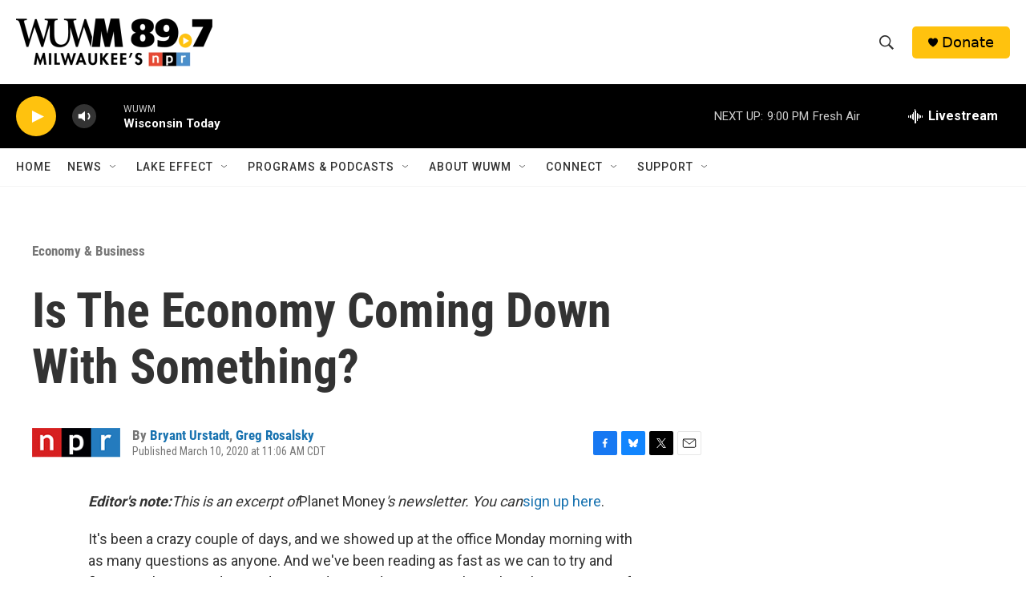

--- FILE ---
content_type: text/html; charset=utf-8
request_url: https://www.google.com/recaptcha/api2/aframe
body_size: 265
content:
<!DOCTYPE HTML><html><head><meta http-equiv="content-type" content="text/html; charset=UTF-8"></head><body><script nonce="ipYVnkJVefzaoT2MUw-f0g">/** Anti-fraud and anti-abuse applications only. See google.com/recaptcha */ try{var clients={'sodar':'https://pagead2.googlesyndication.com/pagead/sodar?'};window.addEventListener("message",function(a){try{if(a.source===window.parent){var b=JSON.parse(a.data);var c=clients[b['id']];if(c){var d=document.createElement('img');d.src=c+b['params']+'&rc='+(localStorage.getItem("rc::a")?sessionStorage.getItem("rc::b"):"");window.document.body.appendChild(d);sessionStorage.setItem("rc::e",parseInt(sessionStorage.getItem("rc::e")||0)+1);localStorage.setItem("rc::h",'1768961696550');}}}catch(b){}});window.parent.postMessage("_grecaptcha_ready", "*");}catch(b){}</script></body></html>